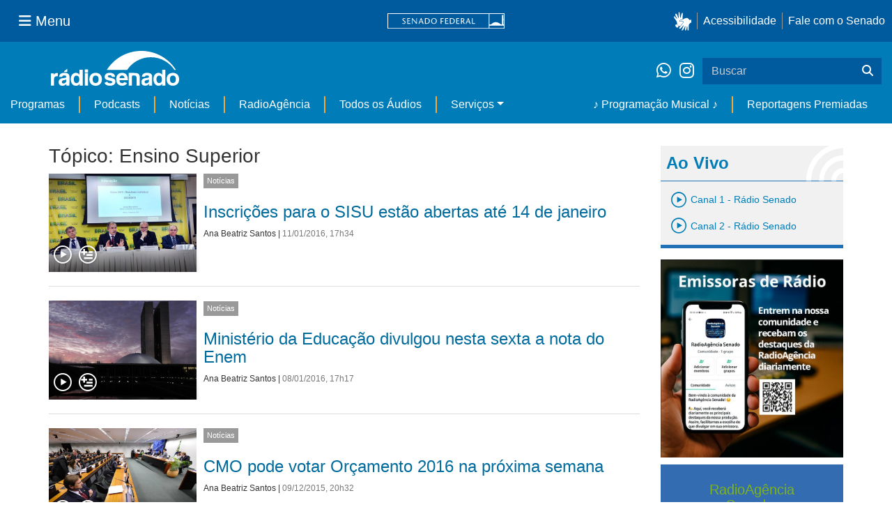

--- FILE ---
content_type: text/html;charset=utf-8
request_url: https://www12.senado.leg.br/radio/@@central-de-audios?subject=Ensino%20Superior&b_start:int=540&programa:list=dcd7df65-ec32-41f9-8834-67f910dd29c6&programa:list=2562f0fa-61c0-45e9-af4f-15fba2efee11&programa:list=a23a299e-3b55-478a-856f-75b6b9cc3825&programa:list=958d307b-d10f-4863-a5c6-597b575ee25c&programa:list=d2396d92-d79c-466e-b97b-a95163916336&title=
body_size: 60312
content:
<!DOCTYPE html>
<html xmlns="http://www.w3.org/1999/xhtml" lang="pt-br" xml:lang="pt-br"><head itemscope="" itemtype="http://schema.org/WebSite"><meta http-equiv="Content-Type" content="text/html; charset=UTF-8" /><meta http-equiv="X-UA-Compatible" content="IE=edge" /><meta name="application-name" content="Rádio Senado" data-url="https://www12.senado.leg.br/radio/@@central-de-audios" data-portal-url="https://www12.senado.leg.br/radio" /><meta name="mobile-web-app-capable" content="yes" /><meta name="viewport" content="width=device-width, initial-scale=1.0, minimum-scale=1.0" /><meta property="og:title" content="Rádio Senado" /><meta property="og:description" content="Rádio do Senado Federal" /><meta property="og:type" content="article" /><meta property="og:url" content="https://www12.senado.leg.br/radio/@@central-de-audios" /><meta property="og:image" /><meta name="description" content="Rádio do Senado Federal" /><meta name="viewport" content="width=device-width, initial-scale=1.0" /><meta itemprop="name" content="Rádio Senado" /><link rel="alternate" href="https://www12.senado.leg.br/radio/RSS" title="Rádio Senado - RSS 1.0" type="application/rss+xml" /><link rel="alternate" href="https://www12.senado.leg.br/radio/rss.xml" title="Rádio Senado - RSS 2.0" type="application/rss+xml" /><link rel="alternate" href="https://www12.senado.leg.br/radio/atom.xml" title="Rádio Senado - Atom" type="application/rss+xml" /><link rel="canonical" href="https://www12.senado.leg.br/radio" /><link rel="shortcut icon" type="image/x-icon" href="https://www12.senado.leg.br/radio/++plone++senado_radio/img/favicon.ico" /><link rel="apple-touch-icon" href="https://www12.senado.leg.br/radio/++plone++senado_radio/img/touch_icon.png" /><link rel="search" href="https://www12.senado.leg.br/radio/@@search" title="Buscar neste site" /><link rel="canonical" itemprop="url" href="https://www12.senado.leg.br/radio/@@central-de-audios?subject=Ensino%20Superior&amp;b_start:int=540&amp;programa:list=dcd7df65-ec32-41f9-8834-67f910dd29c6&amp;programa:list=2562f0fa-61c0-45e9-af4f-15fba2efee11&amp;programa:list=a23a299e-3b55-478a-856f-75b6b9cc3825&amp;programa:list=958d307b-d10f-4863-a5c6-597b575ee25c&amp;programa:list=d2396d92-d79c-466e-b97b-a95163916336&amp;title=" /><title>Tópico: Ensino Superior — Rádio Senado</title><link rel="stylesheet" href="https://www12.senado.leg.br/radio/++plone++production/++unique++2024-02-06T11:47:58.062850/default.css" data-bundle="production" /><link rel="stylesheet" href="https://www12.senado.leg.br/radio/++plone++static/++unique++2026-01-21%2021%3A33%3A58/plone-fontello-compiled.css" data-bundle="plone-fontello" /><link rel="stylesheet" href="https://www12.senado.leg.br/radio/++plone++static/++unique++2026-01-21%2021%3A33%3A58/plone-glyphicons-compiled.css" data-bundle="plone-glyphicons" /><link rel="stylesheet" href="https://www12.senado.leg.br/radio/++plone++senado_radio/++unique++2026-01-30%2017%3A19%3A55/dist/index.css" data-bundle="senado_radio-as-module" /><link rel="stylesheet" type="text/css" href="https://cdnjs.cloudflare.com/ajax/libs/font-awesome/4.7.0/css/font-awesome.min.css" /><script>PORTAL_URL = 'https://www12.senado.leg.br/radio';</script><script type="text/javascript" src="https://www12.senado.leg.br/radio/++plone++production/++unique++2024-02-06T11:47:58.062850/default.js" data-bundle="production"></script><script type="text/javascript" src="https://www12.senado.leg.br/radio/++plone++senado_widgets/++unique++2026-01-30%2017%3A19%3A56/bundles/senado_widgets.min.js" data-bundle="senado_widgets-js-bundle"></script><script type="module" src="https://www12.senado.leg.br/radio/++plone++senado_radio/++unique++2026-01-30%2017%3A19%3A55/dist/index.js" data-bundle="senado_radio-as-module"></script><script data-entry="true" async="" src="https://www.googletagmanager.com/gtag/js?id=G-CW3ZH25XMK"></script></head><body id="visual-portal-wrapper" class="frontend icons-on portaltype-plone-site site-radio template-central-de-audios thumbs-on userrole-anonymous viewpermission-view" data-i18ncatalogurl="https://www12.senado.leg.br/radio/plonejsi18n" data-view-url="https://www12.senado.leg.br/radio" data-portal-url="https://www12.senado.leg.br/radio" data-pat-pickadate="{&quot;selectYears&quot;: 200}" data-base-url="https://www12.senado.leg.br/radio"><div class="sf-wrapper"><div class="js-sidebar-mountpoint" data-url="/hpsenado/wssidebar.json"></div></div><div class="sf-wrapper"><nav class="Triad navbar_global"><div><button class="btn btn-lg btn-secondary js-sidebar-action" id="jstoggle" type="button" aria-label="Menu Senado"><i class="fas fa-bars"></i><span class="u-hideLower title-n">  Menu</span></button></div><div><a class="navbar_global-brand" href="https://www.senado.leg.br" title="Senado Federal"><img src="https://www.senado.leg.br/noticias/essencial/images/senado.svg" alt="Title" /></a></div><div><div class="Rail Rail--fenced u-hideLower"><a class="js-vlibras" role="button" title="Acessibilidade"><img src="https://www.senado.leg.br/noticias/essencial/images/hands.svg" width="25px" height="27px" alt="Acessibilidade" /></a><a class="link link-deep" href="https://www12.senado.leg.br/institucional/responsabilidade-social/acessibilidade">Acessibilidade</a><a class="link link-deep" href="http://www12.senado.gov.br/institucional/falecomosenado" arial-label="Fale com o Senado">Fale com o Senado</a></div><a class="btn btn-lg btn-secondary u-hideUpper" href="http://www12.senado.gov.br/institucional/falecomosenado" arial-label="Fale com o Senado"><i class="fas fa-phone"></i></a></div></nav></div><div class="sf-wrapper"><div class="menu-local"><div class="pt-2"><a class="nav_control-title" href="/radio"><img class="img-fluid" src="/radio/++plone++senado_radio/dist/images/logo.svg" alt="Rádio Senado" width="100%" height="auto" /></a></div><button class="btn_control-res btn btn-tertiary btn-lg" type="button" data-toggle="collapse.se" data-target="#menu-local__form" aria-controls="menu-local__form" aria-expanded="false" aria-label="Exibe busca"><i class="fas fa-search"></i></button><div class="menu-local__social"><a class="link link-deep--whatsapp" href="https://api.whatsapp.com/send/?phone=5561986119591" title="WhatsApp" target="_blank"><i class="fab fa-whatsapp"></i></a><a class="link link-deep--instagram" href="https://instagram.com/radiosenado" title="Instagram" target="_blank"><i class="fab fa-instagram"></i></a></div><form class="menu-local__form collapse" id="menu-local__form" action="https://www12.senado.leg.br/radio/search" role="search"><div class="search-wrapper"><input class="form-control search-out" type="search" placeholder="Buscar" name="SearchableText" /><button class="search-btn" type="submit" aria-label="Buscar"><i class="fas fa-search"></i></button></div></form></div><nav class="navbar navbar_control navbar-expand-lg navbar--sf"><button class="navbar-toggler navbar-toggler--sf" type="button" data-toggle="collapse.se" data-target="#js-navbar-dropdown" aria-controls="js-navbar-dropdown" aria-expanded="false" aria-label="Menu Desta Seção"><div class="btn btn-secondary"><i class="fas fa-bars"></i></div><div class="ml-2">MENU DESTA SEÇÃO</div></button><div class="collapse navbar-collapse-se" id="js-navbar-dropdown"><ul class="navbar-nav navbar-nav--sf"><li class="nav-item dropdown hidden-lg"><a class="link link--nav dropdown-toggle" id="js-menu-3" href="#" data-toggle="dropdown.se" aria-haspopup="true" aria-expanded="false">Ao Vivo</a><div class="dropdown-menu dropdown-menu--sf" aria-labelledby="js-menu-3"><span class="js-pageplayer" data-tracks="{&quot;title&quot;: &quot;Canal 1 - R\u00e1dio Senado&quot;, &quot;audios&quot;: [{&quot;url&quot;: &quot;https://www12.senado.leg.br/radiosenado/fmaac/playlist.m3u8&quot;}], &quot;live&quot;: true, &quot;mais_info&quot;: &quot;&quot;, &quot;id&quot;: &quot;canal-1&quot;, &quot;descricao&quot;: &quot;&quot;}"><span class="js-switchboard"><a class="dropdown-item js-knob" href="#"><span>Canal 1 - Rádio Senado</span></a></span></span><span class="js-pageplayer" data-tracks="{&quot;title&quot;: &quot;Canal 2 - R\u00e1dio Senado&quot;, &quot;audios&quot;: [{&quot;url&quot;: &quot;https://www12.senado.leg.br/radiosenado/canal2aac/playlist.m3u8&quot;}], &quot;live&quot;: true, &quot;mais_info&quot;: &quot;&quot;, &quot;id&quot;: &quot;canal-2&quot;, &quot;descricao&quot;: &quot;&quot;}"><span class="js-switchboard"><a class="dropdown-item js-knob" href="#"><span>Canal 2 - Rádio Senado</span></a></span></span></div></li><li class="nav-item no-border-left-navbar"><a class="link link--nav" href="https://www12.senado.leg.br/radio/programas">Programas</a></li><li class="nav-item"><a class="link link--nav" href="https://www12.senado.leg.br/radio/podcasts">Podcasts</a></li><li class="nav-item"><a class="link link--nav" href="https://www12.senado.leg.br/radio/1/noticia">Notícias</a></li><li class="nav-item"><a class="link link--nav" href="https://www12.senado.leg.br/radioagencia" target="_blank">RadioAgência</a></li><li class="nav-item"><a class="link link--nav" href="https://www12.senado.leg.br/radio/@@central-de-audios?sort_limit=200">Todos os Áudios</a></li><li class="nav-item dropdown"><a class="link link--nav dropdown-toggle" id="js-menu-2" href="#" data-toggle="dropdown.se" aria-haspopup="true" aria-expanded="false">Serviços</a><div class="dropdown-menu dropdown-menu--sf" aria-labelledby="js-menu-2"><a class="dropdown-item" href="https://www12.senado.leg.br/radio/home/paginas/programacao">Grade Horária</a><a class="dropdown-item" href="https://www12.senado.leg.br/radio/home/paginas/quem-e-quem">Quem somos</a><a class="dropdown-item" href="https://www12.senado.leg.br/radio/home/paginas/como-sintonizar">Como Sintonizar</a><a class="dropdown-item" href="https://www12.senado.leg.br/radio/home/paginas/rede-senado-de-radio">Rede Senado de Rádio</a></div></li><li class="nav-spacer"></li><li class="nav-item"><a class="link link--nav" href="/radio/programacaomusical" target="_self">♪ Programação Musical ♪</a></li><li class="nav-item"><a class="link link--nav" href="/radio/@@central-de-audios?subject=Reportagens Premiadas" target="_self">Reportagens Premiadas</a></li></ul></div></nav></div><div class="container" id="visual-portal-subwrapper"><div id="viewlet-above-content"></div><!-- Algumas views do plone n&#227;o incluiram o #wrap e &#233; necess&#225;rio trabalhar diretamente com o #content--><div id="wrap" class="row"><article id="content" class="col-md-9"><header><div id="viewlet-above-content-title"><span id="social-tags-body" style="display: none" itemscope="" itemtype="http://schema.org/WebPage"></span></div><div id="viewlet-below-content-title"></div></header><div id="viewlet-above-content-body"></div><div id="content-core"><title>Tópico: Ensino Superior — Rádio Senado</title><div class="content-wrapper SearchResults"><div class="u-spacer--xl"></div><div class="topico-page-wrapper"><div class="row-fluid"><h1 class="main-title">Tópico: Ensino Superior</h1><!--[[batch.pt]]--><div class="SearchResults-row"><div class="Media is-stack-xs"><div class="Media-figure col-sm-3 col-xs-3 HomeSection-Cards"><div class="js-PageLink AudioCard--Card"><a class="js-Link topic-link" href="/radio/1/noticia/2016/01/11/estao-abertas-as-inscricoes-para-o-sisu-ate-14-janeiro"><div class="Embed Embed--3by2"><img class="AudioCard-Image img-responsive" src="https://www12.senado.leg.br/radio/1/noticia/2016/01/11/estao-abertas-as-inscricoes-para-o-sisu-ate-14-janeiro/993651-11012016dsc_7007/@@images/205ba9e2-3bd5-4cb8-ae5a-0b872d2dbcc3.jpeg" alt="" /></div></a><div class="js-pageplayer" data-tracks="{&quot;length&quot;: 144.90925, &quot;audios&quot;: [{&quot;mmss&quot;: &quot;02:25&quot;, &quot;download&quot;: &quot;inscricoes-para-o-sisu-estao-abertas-ate-14-de-janeiro-estao-abertas-as-inscricoes-para-o-sisu-ate-14-de-janeiro&quot;, &quot;duracao&quot;: 144.90925, &quot;arquivo&quot;: &quot;1eb0fc31-5962-4073-8fad-1f50509d583a&quot;, &quot;title&quot;: &quot;Est\u00e3o abertas as inscri\u00e7\u00f5es para o SISU at\u00e9 14 de janeiro&quot;}], &quot;pagePath&quot;: &quot;/radio/1/noticia/2016/01/11/estao-abertas-as-inscricoes-para-o-sisu-ate-14-janeiro&quot;, &quot;id&quot;: &quot;85f4115c-85bf-4098-843b-11e6f716981a&quot;, &quot;title&quot;: &quot;Inscri\u00e7\u00f5es para o SISU est\u00e3o abertas at\u00e9 14 de janeiro&quot;}"><div class="AudioControls AudioControls--Card AudioControls--WithShadow AudioCard-Controls"><button type="button" class="js-PlayAudio AudioControls-Button--Play AudioControls-Button ButtonSVG AudioControls-Button--Card" title="Tocar áudio"><div class="IconPlayPauseContainer Player-console js-switchboard" data-state="is-paused"><span class="icon-audio-play-pause js-knob"></span></div></button><button type="button" class="js-AddAudio AudioControls-Button--Add AudioControls-Button ButtonSVG AudioControls-Button--Card" title="Adicionar à lista"><span class="icon-audio-playlist"></span></button></div></div></div></div><div class="Media-top"><span class="Etiqueta Etiqueta--default"><a href="https://www12.senado.leg.br/radio/1/noticia">Notícias</a></span></div><div class="Media-body"><div class="u-spacer hidden-xs"></div><h3><a href="https://www12.senado.leg.br/radio/1/noticia/2016/01/11/estao-abertas-as-inscricoes-para-o-sisu-ate-14-janeiro">Inscrições para o SISU estão abertas até 14 de janeiro</a></h3><div class="SearchResults-meta"><a href="https://www12.senado.leg.br/radio/@@central-autor?autor=Ana%20Beatriz%20Santos">Ana Beatriz Santos</a><span> | </span><span class="text-muted">11/01/2016, 17h34</span></div></div></div></div><div class="SearchResults-row"><div class="Media is-stack-xs"><div class="Media-figure col-sm-3 col-xs-3 HomeSection-Cards"><div class="js-PageLink AudioCard--Card"><a class="js-Link topic-link" href="/radio/1/noticia/2016/01/08/ministerio-da-educacao-divulgou-nesta-sexta-a-nota-do-enem"><div class="Embed Embed--3by2"><img class="AudioCard-Image img-responsive" src="https://www12.senado.leg.br/radio/1/noticia/@@images/c27699d8-629a-4624-b1c7-2adaad48402e.jpeg" alt="" /></div></a><div class="js-pageplayer" data-tracks="{&quot;length&quot;: 102.538625, &quot;audios&quot;: [{&quot;mmss&quot;: &quot;01:43&quot;, &quot;download&quot;: &quot;ministerio-da-educacao-divulgou-nesta-sexta-a-nota-do-enem&quot;, &quot;duracao&quot;: 102.538625, &quot;arquivo&quot;: &quot;84bcedba-d85d-4eab-b799-d0f02061ad4b&quot;, &quot;title&quot;: &quot;&quot;}], &quot;pagePath&quot;: &quot;/radio/1/noticia/2016/01/08/ministerio-da-educacao-divulgou-nesta-sexta-a-nota-do-enem&quot;, &quot;id&quot;: &quot;bc4edeac-1af0-4d3f-9e9e-79754601cdb8&quot;, &quot;title&quot;: &quot;Minist\u00e9rio da Educa\u00e7\u00e3o divulgou nesta sexta a nota do Enem&quot;}"><div class="AudioControls AudioControls--Card AudioControls--WithShadow AudioCard-Controls"><button type="button" class="js-PlayAudio AudioControls-Button--Play AudioControls-Button ButtonSVG AudioControls-Button--Card" title="Tocar áudio"><div class="IconPlayPauseContainer Player-console js-switchboard" data-state="is-paused"><span class="icon-audio-play-pause js-knob"></span></div></button><button type="button" class="js-AddAudio AudioControls-Button--Add AudioControls-Button ButtonSVG AudioControls-Button--Card" title="Adicionar à lista"><span class="icon-audio-playlist"></span></button></div></div></div></div><div class="Media-top"><span class="Etiqueta Etiqueta--default"><a href="https://www12.senado.leg.br/radio/1/noticia">Notícias</a></span></div><div class="Media-body"><div class="u-spacer hidden-xs"></div><h3><a href="https://www12.senado.leg.br/radio/1/noticia/2016/01/08/ministerio-da-educacao-divulgou-nesta-sexta-a-nota-do-enem">Ministério da Educação divulgou nesta sexta a nota do Enem</a></h3><div class="SearchResults-meta"><a href="https://www12.senado.leg.br/radio/@@central-autor?autor=Ana%20Beatriz%20Santos">Ana Beatriz Santos</a><span> | </span><span class="text-muted">08/01/2016, 17h17</span></div></div></div></div><div class="SearchResults-row"><div class="Media is-stack-xs"><div class="Media-figure col-sm-3 col-xs-3 HomeSection-Cards"><div class="js-PageLink AudioCard--Card"><a class="js-Link topic-link" href="/radio/1/noticia/2015/12/09/cmo-pode-votar-orcamento-2016-na-proxima-semana"><div class="Embed Embed--3by2"><img class="AudioCard-Image img-responsive" src="https://www12.senado.leg.br/radio/1/noticia/2015/12/09/cmo-pode-votar-orcamento-2016-na-proxima-semana/cmo-pode-votar-orcamento-2016-na-proxima-semana/@@images/af85c860-bf38-4647-8ec4-61ad3e10baeb.jpeg" alt="" /></div></a><div class="js-pageplayer" data-tracks="{&quot;length&quot;: 119.021875, &quot;audios&quot;: [{&quot;mmss&quot;: &quot;01:59&quot;, &quot;download&quot;: &quot;cmo-pode-votar-orcamento-2016-na-proxima-semana&quot;, &quot;duracao&quot;: 119.021875, &quot;arquivo&quot;: &quot;de8440a4-e58d-44ef-a294-004783b5fba6&quot;, &quot;title&quot;: &quot;&quot;}], &quot;pagePath&quot;: &quot;/radio/1/noticia/2015/12/09/cmo-pode-votar-orcamento-2016-na-proxima-semana&quot;, &quot;id&quot;: &quot;5ab6eafa-cc2a-4328-b886-3486eb1d217c&quot;, &quot;title&quot;: &quot;CMO pode votar Or\u00e7amento 2016 na pr\u00f3xima semana&quot;}"><div class="AudioControls AudioControls--Card AudioControls--WithShadow AudioCard-Controls"><button type="button" class="js-PlayAudio AudioControls-Button--Play AudioControls-Button ButtonSVG AudioControls-Button--Card" title="Tocar áudio"><div class="IconPlayPauseContainer Player-console js-switchboard" data-state="is-paused"><span class="icon-audio-play-pause js-knob"></span></div></button><button type="button" class="js-AddAudio AudioControls-Button--Add AudioControls-Button ButtonSVG AudioControls-Button--Card" title="Adicionar à lista"><span class="icon-audio-playlist"></span></button></div></div></div></div><div class="Media-top"><span class="Etiqueta Etiqueta--default"><a href="https://www12.senado.leg.br/radio/1/noticia">Notícias</a></span></div><div class="Media-body"><div class="u-spacer hidden-xs"></div><h3><a href="https://www12.senado.leg.br/radio/1/noticia/2015/12/09/cmo-pode-votar-orcamento-2016-na-proxima-semana">CMO pode votar Orçamento 2016 na próxima semana</a></h3><div class="SearchResults-meta"><a href="https://www12.senado.leg.br/radio/@@central-autor?autor=Ana%20Beatriz%20Santos">Ana Beatriz Santos</a><span> | </span><span class="text-muted">09/12/2015, 20h32</span></div></div></div></div><div class="SearchResults-row"><div class="Media is-stack-xs"><div class="Media-figure col-sm-3 col-xs-3 HomeSection-Cards"><div class="js-PageLink AudioCard--Card"><a class="js-Link topic-link" href="/radio/1/noticia/2015/12/09/ce-aprova-regulamentacao-de-empresas-juniores"><div class="Embed Embed--3by2"><img class="AudioCard-Image img-responsive" src="https://www12.senado.leg.br/radio/1/noticia/2015/12/09/ce-aprova-regulamentacao-de-empresas-juniores/ce-aprova-regulamentacao-de-empresas-juniores/@@images/77467868-25b0-444b-b401-90a53636abfe.jpeg" alt="" /></div></a><div class="js-pageplayer" data-tracks="{&quot;length&quot;: 104.968, &quot;audios&quot;: [{&quot;mmss&quot;: &quot;01:45&quot;, &quot;download&quot;: &quot;ce-aprova-regulamentacao-de-empresas-juniores-em-universidades&quot;, &quot;duracao&quot;: 104.968, &quot;arquivo&quot;: &quot;917eafaa-4e43-4b26-8580-b80d8bd2efd8&quot;, &quot;title&quot;: &quot;&quot;}], &quot;pagePath&quot;: &quot;/radio/1/noticia/2015/12/09/ce-aprova-regulamentacao-de-empresas-juniores&quot;, &quot;id&quot;: &quot;4303330a-8efd-497e-aa29-2b29aac4a2db&quot;, &quot;title&quot;: &quot;CE aprova regulamenta\u00e7\u00e3o de empresas juniores em universidades&quot;}"><div class="AudioControls AudioControls--Card AudioControls--WithShadow AudioCard-Controls"><button type="button" class="js-PlayAudio AudioControls-Button--Play AudioControls-Button ButtonSVG AudioControls-Button--Card" title="Tocar áudio"><div class="IconPlayPauseContainer Player-console js-switchboard" data-state="is-paused"><span class="icon-audio-play-pause js-knob"></span></div></button><button type="button" class="js-AddAudio AudioControls-Button--Add AudioControls-Button ButtonSVG AudioControls-Button--Card" title="Adicionar à lista"><span class="icon-audio-playlist"></span></button></div></div></div></div><div class="Media-top"><span class="Etiqueta Etiqueta--default"><a href="https://www12.senado.leg.br/radio/1/noticia">Notícias</a></span></div><div class="Media-body"><div class="u-spacer hidden-xs"></div><h3><a href="https://www12.senado.leg.br/radio/1/noticia/2015/12/09/ce-aprova-regulamentacao-de-empresas-juniores">CE aprova regulamentação de empresas juniores em universidades</a></h3><div class="SearchResults-meta"><a href="https://www12.senado.leg.br/radio/@@central-autor?autor=Dereck%20Lacerda.">Dereck Lacerda.</a><span> | </span><span class="text-muted">09/12/2015, 19h56</span></div></div></div></div><div class="SearchResults-row"><div class="Media is-stack-xs"><div class="Media-figure col-sm-3 col-xs-3 HomeSection-Cards"><div class="js-PageLink AudioCard--Card"><a class="js-Link topic-link" href="/radio/1/noticia/2015/12/08/cmo-aprova-plano-plurianual-e-abre-caminho-para-votacao-do-orcamento-2016"><div class="Embed Embed--3by2"><img class="AudioCard-Image img-responsive" src="https://www12.senado.leg.br/radio/1/noticia/2015/12/08/cmo-aprova-plano-plurianual-e-abre-caminho-para-votacao-do-orcamento-2016/20151208_02585mo/@@images/b9c510fb-adaa-4a9a-84bf-795e9cde293e.jpeg" alt="" /></div></a><div class="js-pageplayer" data-tracks="{&quot;length&quot;: 114.215375, &quot;audios&quot;: [{&quot;mmss&quot;: &quot;01:54&quot;, &quot;download&quot;: &quot;cmo-aprova-plano-plurianual-e-abre-caminho-para-votacao-do-orcamento-2016-cmo-aprova-plano-plurianual-e-abre-caminho-para-votacao-do-orcamento-2016&quot;, &quot;duracao&quot;: 114.215375, &quot;arquivo&quot;: &quot;a111711f-9e77-4600-8fd0-9d1c28af6180&quot;, &quot;title&quot;: &quot;CMO aprova plano plurianual e abre caminho para vota\u00e7\u00e3o do Or\u00e7amento 2016&quot;}], &quot;pagePath&quot;: &quot;/radio/1/noticia/2015/12/08/cmo-aprova-plano-plurianual-e-abre-caminho-para-votacao-do-orcamento-2016&quot;, &quot;id&quot;: &quot;0f1b60f0-c75b-42c1-bb93-c77d8430669c&quot;, &quot;title&quot;: &quot;CMO aprova plano plurianual e abre caminho para vota\u00e7\u00e3o do Or\u00e7amento 2016&quot;}"><div class="AudioControls AudioControls--Card AudioControls--WithShadow AudioCard-Controls"><button type="button" class="js-PlayAudio AudioControls-Button--Play AudioControls-Button ButtonSVG AudioControls-Button--Card" title="Tocar áudio"><div class="IconPlayPauseContainer Player-console js-switchboard" data-state="is-paused"><span class="icon-audio-play-pause js-knob"></span></div></button><button type="button" class="js-AddAudio AudioControls-Button--Add AudioControls-Button ButtonSVG AudioControls-Button--Card" title="Adicionar à lista"><span class="icon-audio-playlist"></span></button></div></div></div></div><div class="Media-top"><span class="Etiqueta Etiqueta--default"><a href="https://www12.senado.leg.br/radio/1/noticia">Notícias</a></span></div><div class="Media-body"><div class="u-spacer hidden-xs"></div><h3><a href="https://www12.senado.leg.br/radio/1/noticia/2015/12/08/cmo-aprova-plano-plurianual-e-abre-caminho-para-votacao-do-orcamento-2016">CMO aprova plano plurianual e abre caminho para votação do Orçamento 2016</a></h3><div class="SearchResults-meta"><a href="https://www12.senado.leg.br/radio/@@central-autor?autor=Ana%20Beatriz%20Santos">Ana Beatriz Santos</a><span> | </span><span class="text-muted">08/12/2015, 19h40</span></div></div></div></div><div class="SearchResults-row"><div class="Media is-stack-xs"><div class="Media-figure col-sm-3 col-xs-3 HomeSection-Cards"><div class="js-PageLink AudioCard--Card"><a class="js-Link topic-link" href="/radio/1/noticia/2015/11/18/aprovacao-do-marco-regulatorio-para-ciencia-e-tecnologia-e-tema-de-audiencia-conjunta-da-cae-e-cct"><div class="Embed Embed--3by2"><img class="AudioCard-Image img-responsive" src="https://www12.senado.leg.br/radio/1/noticia/2015/11/18/aprovacao-do-marco-regulatorio-para-ciencia-e-tecnologia-e-tema-de-audiencia-conjunta-da-cae-e-cct/cae_geraldo_magela/@@images/31250ac1-378f-4edc-bb89-03a1692f5de2.jpeg" alt="" /></div></a><div class="js-pageplayer" data-tracks="{&quot;length&quot;: 121.581875, &quot;audios&quot;: [{&quot;mmss&quot;: &quot;02:02&quot;, &quot;download&quot;: &quot;especialistas-defendem-aprovacao-do-marco-regulatorio-para-ciencia-e-tecnologia&quot;, &quot;duracao&quot;: 121.581875, &quot;arquivo&quot;: &quot;d4d0fe29-db5d-4818-963f-03ab383870ba&quot;, &quot;title&quot;: &quot;&quot;}], &quot;pagePath&quot;: &quot;/radio/1/noticia/2015/11/18/aprovacao-do-marco-regulatorio-para-ciencia-e-tecnologia-e-tema-de-audiencia-conjunta-da-cae-e-cct&quot;, &quot;id&quot;: &quot;bccf2cba-1ab0-457c-8ea9-8fff0d46fcd5&quot;, &quot;title&quot;: &quot;Especialistas defendem aprova\u00e7\u00e3o do Marco Regulat\u00f3rio para Ci\u00eancia e Tecnologia&quot;}"><div class="AudioControls AudioControls--Card AudioControls--WithShadow AudioCard-Controls"><button type="button" class="js-PlayAudio AudioControls-Button--Play AudioControls-Button ButtonSVG AudioControls-Button--Card" title="Tocar áudio"><div class="IconPlayPauseContainer Player-console js-switchboard" data-state="is-paused"><span class="icon-audio-play-pause js-knob"></span></div></button><button type="button" class="js-AddAudio AudioControls-Button--Add AudioControls-Button ButtonSVG AudioControls-Button--Card" title="Adicionar à lista"><span class="icon-audio-playlist"></span></button></div></div></div></div><div class="Media-top"><span class="Etiqueta Etiqueta--default"><a href="https://www12.senado.leg.br/radio/1/noticia">Notícias</a></span></div><div class="Media-body"><div class="u-spacer hidden-xs"></div><h3><a href="https://www12.senado.leg.br/radio/1/noticia/2015/11/18/aprovacao-do-marco-regulatorio-para-ciencia-e-tecnologia-e-tema-de-audiencia-conjunta-da-cae-e-cct">Especialistas defendem aprovação do Marco Regulatório para Ciência e Tecnologia</a></h3><div class="SearchResults-meta"><a href="https://www12.senado.leg.br/radio/@@central-autor?autor=Cinthia%20Bispo">Cinthia Bispo</a><span> | </span><span class="text-muted">18/11/2015, 18h07</span></div></div></div></div><div class="SearchResults-row"><div class="Media is-stack-xs"><div class="Media-figure col-sm-3 col-xs-3 HomeSection-Cards"><div class="js-PageLink AudioCard--Card"><a class="js-Link topic-link" href="/radio/1/noticia/2015/11/17/cae-e-cct-debatem-nesta-quarta-feira-o-incentivo-ao-desenvolvimento-e-a-capacitacao-cientifica-e-tecnologica"><div class="Embed Embed--3by2"><img class="AudioCard-Image img-responsive" src="https://www12.senado.leg.br/radio/1/noticia/2015/11/17/cae-e-cct-debatem-nesta-quarta-feira-o-incentivo-ao-desenvolvimento-e-a-capacitacao-cientifica-e-tecnologica/jorge-viana-geraldo-magela/@@images/64d4d359-2535-4f1e-b6aa-37fb9a24fc4d.jpeg" alt="" /></div></a><div class="js-pageplayer" data-tracks="{&quot;length&quot;: 116.723125, &quot;audios&quot;: [{&quot;mmss&quot;: &quot;01:57&quot;, &quot;download&quot;: &quot;cae-e-cct-debatem-nesta-quarta-feira-o-incentivo-ao-desenvolvimento-e-a-capacitacao-cientifica-e-tecnologica-cae-e-cct-debatem-nesta-quarta-feira-o-incentivo-ao-desenvolvimento-e-a-capacitacao-cietif&quot;, &quot;duracao&quot;: 116.723125, &quot;arquivo&quot;: &quot;58989efb-29b6-476e-a16d-9d76a87c1a42&quot;, &quot;title&quot;: &quot;CAE e CCT debatem nesta quarta-feira o incentivo ao desenvolvimento e a capacita\u00e7\u00e3o ciet\u00edfica e tecnol\u00f3gica &quot;}], &quot;pagePath&quot;: &quot;/radio/1/noticia/2015/11/17/cae-e-cct-debatem-nesta-quarta-feira-o-incentivo-ao-desenvolvimento-e-a-capacitacao-cientifica-e-tecnologica&quot;, &quot;id&quot;: &quot;30cd9369-0536-4647-b7ed-65694a2ca2f4&quot;, &quot;title&quot;: &quot;CAE e CCT debatem nesta quarta-feira o incentivo ao desenvolvimento e \u00e0 capacita\u00e7\u00e3o cient\u00edfica e tecnol\u00f3gica &quot;}"><div class="AudioControls AudioControls--Card AudioControls--WithShadow AudioCard-Controls"><button type="button" class="js-PlayAudio AudioControls-Button--Play AudioControls-Button ButtonSVG AudioControls-Button--Card" title="Tocar áudio"><div class="IconPlayPauseContainer Player-console js-switchboard" data-state="is-paused"><span class="icon-audio-play-pause js-knob"></span></div></button><button type="button" class="js-AddAudio AudioControls-Button--Add AudioControls-Button ButtonSVG AudioControls-Button--Card" title="Adicionar à lista"><span class="icon-audio-playlist"></span></button></div></div></div></div><div class="Media-top"><span class="Etiqueta Etiqueta--default"><a href="https://www12.senado.leg.br/radio/1/noticia">Notícias</a></span></div><div class="Media-body"><div class="u-spacer hidden-xs"></div><h3><a href="https://www12.senado.leg.br/radio/1/noticia/2015/11/17/cae-e-cct-debatem-nesta-quarta-feira-o-incentivo-ao-desenvolvimento-e-a-capacitacao-cientifica-e-tecnologica">CAE e CCT debatem nesta quarta-feira o incentivo ao desenvolvimento e à capacitação científica e tecnológica </a></h3><div class="SearchResults-meta"><a href="https://www12.senado.leg.br/radio/@@central-autor?autor=Iara%20Farias%20Borges">Iara Farias Borges</a><span> | </span><span class="text-muted">17/11/2015, 13h20</span></div></div></div></div><div class="SearchResults-row"><div class="Media is-stack-xs"><div class="Media-figure col-sm-3 col-xs-3 HomeSection-Cards"><div class="js-PageLink AudioCard--Card"><a class="js-Link topic-link" href="/radio/1/noticia/2015/11/13/proposta-que-preve-uso-do-fgts-no-pagamento-de-cursos-de-ensino-superior-e-profissionalizantes-esta-em-analise"><div class="Embed Embed--3by2"><img class="AudioCard-Image img-responsive" src="https://www12.senado.leg.br/radio/1/noticia/2015/11/13/proposta-que-preve-uso-do-fgts-no-pagamento-de-cursos-de-ensino-superior-e-profissionalizantes-esta-em-analise/reguffe_jeggerson_judy/@@images/3c466e12-ead2-4082-a660-2a07b86d0483.jpeg" alt="" /></div></a><div class="js-pageplayer" data-tracks="{&quot;length&quot;: 112.1516875, &quot;audios&quot;: [{&quot;mmss&quot;: &quot;01:52&quot;, &quot;download&quot;: &quot;proposta-preve-uso-do-fgts-para-pagar-cursos-de-ensino-superior-e-profissionalizantes&quot;, &quot;duracao&quot;: 112.1516875, &quot;arquivo&quot;: &quot;aad5fd82-78b2-40f9-83ba-243506e29072&quot;, &quot;title&quot;: &quot;&quot;}], &quot;pagePath&quot;: &quot;/radio/1/noticia/2015/11/13/proposta-que-preve-uso-do-fgts-no-pagamento-de-cursos-de-ensino-superior-e-profissionalizantes-esta-em-analise&quot;, &quot;id&quot;: &quot;524f504d-767c-4c9b-8259-8627826ad1ce&quot;, &quot;title&quot;: &quot;Proposta prev\u00ea uso do FGTS para pagar cursos de ensino superior e profissionalizantes &quot;}"><div class="AudioControls AudioControls--Card AudioControls--WithShadow AudioCard-Controls"><button type="button" class="js-PlayAudio AudioControls-Button--Play AudioControls-Button ButtonSVG AudioControls-Button--Card" title="Tocar áudio"><div class="IconPlayPauseContainer Player-console js-switchboard" data-state="is-paused"><span class="icon-audio-play-pause js-knob"></span></div></button><button type="button" class="js-AddAudio AudioControls-Button--Add AudioControls-Button ButtonSVG AudioControls-Button--Card" title="Adicionar à lista"><span class="icon-audio-playlist"></span></button></div></div></div></div><div class="Media-top"><span class="Etiqueta Etiqueta--default"><a href="https://www12.senado.leg.br/radio/1/noticia">Notícias</a></span></div><div class="Media-body"><div class="u-spacer hidden-xs"></div><h3><a href="https://www12.senado.leg.br/radio/1/noticia/2015/11/13/proposta-que-preve-uso-do-fgts-no-pagamento-de-cursos-de-ensino-superior-e-profissionalizantes-esta-em-analise">Proposta prevê uso do FGTS para pagar cursos de ensino superior e profissionalizantes </a></h3><div class="SearchResults-meta"><a href="https://www12.senado.leg.br/radio/@@central-autor?autor=Cinthia%20Bispo">Cinthia Bispo</a><span> | </span><span class="text-muted">13/11/2015, 17h14</span></div></div></div></div><div class="SearchResults-row"><div class="Media is-stack-xs"><div class="Media-figure col-sm-3 col-xs-3 HomeSection-Cards"><div class="js-PageLink AudioCard--Card"><a class="js-Link topic-link" href="/radio/1/noticia/2015/10/27/aloizio-mercadante-defende-financiamento-da-educacao-pelo-sistema-s"><div class="Embed Embed--3by2"><img class="AudioCard-Image img-responsive" src="https://www12.senado.leg.br/radio/1/noticia/2015/10/27/aloizio-mercadante-defende-financiamento-da-educacao-pelo-sistema-s/ce-aloisio-mercadante-marcos-oliveira/@@images/dba84afe-7094-439e-b5ad-1da13e578520.jpeg" alt="" /></div></a><div class="js-pageplayer" data-tracks="{&quot;length&quot;: 121.0071875, &quot;audios&quot;: [{&quot;mmss&quot;: &quot;02:01&quot;, &quot;download&quot;: &quot;aloizio-mercadante-defende-financiamento-da-educacao-profissional-pelo-sistema-s-aloizio-mercadante-defende-financiamento-da-educacao-profissional-pelo-sistema-s&quot;, &quot;duracao&quot;: 121.0071875, &quot;arquivo&quot;: &quot;9d171758-149f-4b51-b89e-2e438b430bb4&quot;, &quot;title&quot;: &quot;Aloizio Mercadante defende financiamento da educa\u00e7\u00e3o profissional pelo Sistema S &quot;}], &quot;pagePath&quot;: &quot;/radio/1/noticia/2015/10/27/aloizio-mercadante-defende-financiamento-da-educacao-pelo-sistema-s&quot;, &quot;id&quot;: &quot;c45b0ca3-5778-4903-825f-064b6d241a48&quot;, &quot;title&quot;: &quot;Aloizio Mercadante defende financiamento da educa\u00e7\u00e3o profissional pelo Sistema S&quot;}"><div class="AudioControls AudioControls--Card AudioControls--WithShadow AudioCard-Controls"><button type="button" class="js-PlayAudio AudioControls-Button--Play AudioControls-Button ButtonSVG AudioControls-Button--Card" title="Tocar áudio"><div class="IconPlayPauseContainer Player-console js-switchboard" data-state="is-paused"><span class="icon-audio-play-pause js-knob"></span></div></button><button type="button" class="js-AddAudio AudioControls-Button--Add AudioControls-Button ButtonSVG AudioControls-Button--Card" title="Adicionar à lista"><span class="icon-audio-playlist"></span></button></div></div></div></div><div class="Media-top"><span class="Etiqueta Etiqueta--default"><a href="https://www12.senado.leg.br/radio/1/noticia">Notícias</a></span></div><div class="Media-body"><div class="u-spacer hidden-xs"></div><h3><a href="https://www12.senado.leg.br/radio/1/noticia/2015/10/27/aloizio-mercadante-defende-financiamento-da-educacao-pelo-sistema-s">Aloizio Mercadante defende financiamento da educação profissional pelo Sistema S</a></h3><div class="SearchResults-meta"><a href="https://www12.senado.leg.br/radio/@@central-autor?autor=Roberto%20Fragoso">Roberto Fragoso</a><span> | </span><span class="text-muted">27/10/2015, 13h06</span></div></div></div></div><div class="SearchResults-row"><div class="Media is-stack-xs"><div class="Media-figure col-sm-3 col-xs-3 HomeSection-Cards"><div class="js-PageLink AudioCard--Card"><a class="js-Link topic-link" href="/radio/1/noticia/2015/10/16/senado-deve-analisar-criacao-de-8-mil-cargos-efetivos-no-governo-federal"><div class="Embed Embed--3by2"><img class="AudioCard-Image img-responsive" src="https://www12.senado.leg.br/radio/1/noticia/2015/10/16/senado-deve-analisar-criacao-de-8-mil-cargos-efetivos-no-governo-federal/senado-deve-analisar-criacao-de-8-mil-cargos-efetivos-no-governo-federal/@@images/2af9a71b-98a9-4297-b785-86f0e7b489ac.jpeg" alt="" /></div></a><div class="js-pageplayer" data-tracks="{&quot;length&quot;: 143.386125, &quot;audios&quot;: [{&quot;mmss&quot;: &quot;02:23&quot;, &quot;download&quot;: &quot;senado-deve-analisar-criacao-de-8-mil-cargos-efetivos-no-governo-federal&quot;, &quot;duracao&quot;: 143.386125, &quot;arquivo&quot;: &quot;eb46a25a-b84d-406f-bb3c-cecb3e090a61&quot;, &quot;title&quot;: &quot;&quot;}], &quot;pagePath&quot;: &quot;/radio/1/noticia/2015/10/16/senado-deve-analisar-criacao-de-8-mil-cargos-efetivos-no-governo-federal&quot;, &quot;id&quot;: &quot;ae3a4d92-8901-4ef3-bb71-ba1fd44bde40&quot;, &quot;title&quot;: &quot;Senado deve analisar cria\u00e7\u00e3o de 8 mil cargos efetivos no governo federal&quot;}"><div class="AudioControls AudioControls--Card AudioControls--WithShadow AudioCard-Controls"><button type="button" class="js-PlayAudio AudioControls-Button--Play AudioControls-Button ButtonSVG AudioControls-Button--Card" title="Tocar áudio"><div class="IconPlayPauseContainer Player-console js-switchboard" data-state="is-paused"><span class="icon-audio-play-pause js-knob"></span></div></button><button type="button" class="js-AddAudio AudioControls-Button--Add AudioControls-Button ButtonSVG AudioControls-Button--Card" title="Adicionar à lista"><span class="icon-audio-playlist"></span></button></div></div></div></div><div class="Media-top"><span class="Etiqueta Etiqueta--default"><a href="https://www12.senado.leg.br/radio/1/noticia">Notícias</a></span></div><div class="Media-body"><div class="u-spacer hidden-xs"></div><h3><a href="https://www12.senado.leg.br/radio/1/noticia/2015/10/16/senado-deve-analisar-criacao-de-8-mil-cargos-efetivos-no-governo-federal">Senado deve analisar criação de 8 mil cargos efetivos no governo federal</a></h3><div class="SearchResults-meta"><a href="https://www12.senado.leg.br/radio/@@central-autor?autor=Iara%20Farias%20Borges">Iara Farias Borges</a><span> | </span><span class="text-muted">16/10/2015, 18h22</span></div></div></div></div><div class="clearfix"></div><div class="text-center"><!-- Navigation --><nav class="listingBar"><ul class="pagination"><li class="previous"><a href="https://www12.senado.leg.br/radio/@@central-de-audios?title=&amp;b_start:int=530&amp;programa:list=dcd7df65-ec32-41f9-8834-67f910dd29c6&amp;programa:list=2562f0fa-61c0-45e9-af4f-15fba2efee11&amp;programa:list=a23a299e-3b55-478a-856f-75b6b9cc3825&amp;programa:list=958d307b-d10f-4863-a5c6-597b575ee25c&amp;programa:list=d2396d92-d79c-466e-b97b-a95163916336&amp;subject=Ensino%20Superior">«</a></li><li class="first"><a href="https://www12.senado.leg.br/radio/@@central-de-audios?title=&amp;b_start:int=0&amp;programa:list=dcd7df65-ec32-41f9-8834-67f910dd29c6&amp;programa:list=2562f0fa-61c0-45e9-af4f-15fba2efee11&amp;programa:list=a23a299e-3b55-478a-856f-75b6b9cc3825&amp;programa:list=958d307b-d10f-4863-a5c6-597b575ee25c&amp;programa:list=d2396d92-d79c-466e-b97b-a95163916336&amp;subject=Ensino%20Superior">1</a></li><li class="disabled"><span>...</span></li><li><a href="https://www12.senado.leg.br/radio/@@central-de-audios?title=&amp;b_start:int=510&amp;programa:list=dcd7df65-ec32-41f9-8834-67f910dd29c6&amp;programa:list=2562f0fa-61c0-45e9-af4f-15fba2efee11&amp;programa:list=a23a299e-3b55-478a-856f-75b6b9cc3825&amp;programa:list=958d307b-d10f-4863-a5c6-597b575ee25c&amp;programa:list=d2396d92-d79c-466e-b97b-a95163916336&amp;subject=Ensino%20Superior">52</a></li><li><a href="https://www12.senado.leg.br/radio/@@central-de-audios?title=&amp;b_start:int=520&amp;programa:list=dcd7df65-ec32-41f9-8834-67f910dd29c6&amp;programa:list=2562f0fa-61c0-45e9-af4f-15fba2efee11&amp;programa:list=a23a299e-3b55-478a-856f-75b6b9cc3825&amp;programa:list=958d307b-d10f-4863-a5c6-597b575ee25c&amp;programa:list=d2396d92-d79c-466e-b97b-a95163916336&amp;subject=Ensino%20Superior">53</a></li><li><a href="https://www12.senado.leg.br/radio/@@central-de-audios?title=&amp;b_start:int=530&amp;programa:list=dcd7df65-ec32-41f9-8834-67f910dd29c6&amp;programa:list=2562f0fa-61c0-45e9-af4f-15fba2efee11&amp;programa:list=a23a299e-3b55-478a-856f-75b6b9cc3825&amp;programa:list=958d307b-d10f-4863-a5c6-597b575ee25c&amp;programa:list=d2396d92-d79c-466e-b97b-a95163916336&amp;subject=Ensino%20Superior">54</a></li><li class="active"><span>55</span></li><li><a href="https://www12.senado.leg.br/radio/@@central-de-audios?title=&amp;b_start:int=550&amp;programa:list=dcd7df65-ec32-41f9-8834-67f910dd29c6&amp;programa:list=2562f0fa-61c0-45e9-af4f-15fba2efee11&amp;programa:list=a23a299e-3b55-478a-856f-75b6b9cc3825&amp;programa:list=958d307b-d10f-4863-a5c6-597b575ee25c&amp;programa:list=d2396d92-d79c-466e-b97b-a95163916336&amp;subject=Ensino%20Superior">56</a></li><li><a href="https://www12.senado.leg.br/radio/@@central-de-audios?title=&amp;b_start:int=560&amp;programa:list=dcd7df65-ec32-41f9-8834-67f910dd29c6&amp;programa:list=2562f0fa-61c0-45e9-af4f-15fba2efee11&amp;programa:list=a23a299e-3b55-478a-856f-75b6b9cc3825&amp;programa:list=958d307b-d10f-4863-a5c6-597b575ee25c&amp;programa:list=d2396d92-d79c-466e-b97b-a95163916336&amp;subject=Ensino%20Superior">57</a></li><li><a href="https://www12.senado.leg.br/radio/@@central-de-audios?title=&amp;b_start:int=570&amp;programa:list=dcd7df65-ec32-41f9-8834-67f910dd29c6&amp;programa:list=2562f0fa-61c0-45e9-af4f-15fba2efee11&amp;programa:list=a23a299e-3b55-478a-856f-75b6b9cc3825&amp;programa:list=958d307b-d10f-4863-a5c6-597b575ee25c&amp;programa:list=d2396d92-d79c-466e-b97b-a95163916336&amp;subject=Ensino%20Superior">58</a></li><li class="disabled"><span>...</span></li><li class="last"><a href="https://www12.senado.leg.br/radio/@@central-de-audios?title=&amp;b_start:int=740&amp;programa:list=dcd7df65-ec32-41f9-8834-67f910dd29c6&amp;programa:list=2562f0fa-61c0-45e9-af4f-15fba2efee11&amp;programa:list=a23a299e-3b55-478a-856f-75b6b9cc3825&amp;programa:list=958d307b-d10f-4863-a5c6-597b575ee25c&amp;programa:list=d2396d92-d79c-466e-b97b-a95163916336&amp;subject=Ensino%20Superior">75</a></li><li class="next"><a href="https://www12.senado.leg.br/radio/@@central-de-audios?title=&amp;b_start:int=550&amp;programa:list=dcd7df65-ec32-41f9-8834-67f910dd29c6&amp;programa:list=2562f0fa-61c0-45e9-af4f-15fba2efee11&amp;programa:list=a23a299e-3b55-478a-856f-75b6b9cc3825&amp;programa:list=958d307b-d10f-4863-a5c6-597b575ee25c&amp;programa:list=d2396d92-d79c-466e-b97b-a95163916336&amp;subject=Ensino%20Superior">»</a></li></ul></nav></div></div></div></div></div><div id="viewlet-below-content-body"></div></article><div id="aside-right" class="col-md-3"><div class="u-spacer--xl"></div><div class="Canais Canais--is-text u-spacer--xl"><div class="CanaisTitulo blue-text AudioPlayer-wrapper"><span class="icon-radio-live"></span><strong>Ao Vivo</strong></div><div class="CanaisAoVivo AudioPlayer-wrapper"><div class="CanaisAoVivo"></div><div class="canal1"><span class="js-pageplayer" data-tracks="{&quot;title&quot;: &quot;Canal 1 - R\u00e1dio Senado&quot;, &quot;audios&quot;: [{&quot;url&quot;: &quot;https://www12.senado.leg.br/radiosenado/fmaac/playlist.m3u8&quot;}], &quot;live&quot;: true, &quot;mais_info&quot;: &quot;&quot;, &quot;id&quot;: &quot;canal-1&quot;, &quot;descricao&quot;: &quot;&quot;}"><span class="js-switchboard"><button type="button" class="js-knob LivePlayer"><!-- <div class="ContentPage IconPlayPauseContainer js-switchboard" data-state="is-paused">
                                    <span class="icon-audio-play-pause blue-text"></span>
                                </div> --><span class="icon-audio-play blue-text"></span><h4 class="blue-text">Canal 1 - Rádio Senado</h4></button></span></span></div><div class="canal2"><span class="js-pageplayer" data-tracks="{&quot;title&quot;: &quot;Canal 2 - R\u00e1dio Senado&quot;, &quot;audios&quot;: [{&quot;url&quot;: &quot;https://www12.senado.leg.br/radiosenado/canal2aac/playlist.m3u8&quot;}], &quot;live&quot;: true, &quot;mais_info&quot;: &quot;&quot;, &quot;id&quot;: &quot;canal-2&quot;, &quot;descricao&quot;: &quot;&quot;}"><span class="js-switchboard"><button type="button" class="js-knob LivePlayer"><!-- <div class="ContentPage IconPlayPauseContainer js-switchboard" data-state="is-paused">
                                    <span class="icon-audio-play-pause blue-text"></span>
                                </div> --><span class="icon-audio-play blue-text"></span><h4 class="blue-text">Canal 2 - Rádio Senado</h4></button></span></span></div></div></div><p><a target="_blank" href="https://chat.whatsapp.com/D8FP4v7LRIhIsKkle6uMBZ"><img class="img-responsive" src="https://www12.senado.leg.br/radio/++theme++senado.radio/img/ra-comunidade.jpg" alt="Voz do Brasil 90 anos" /></a></p><div class="loginForm"><div class="loginForm-header-wrapper"><h2 class="loginForm-header sidebar-padding text-center">
            RadioAgência<br />
            Senado:
        </h2><h3 class="sidebar-padding text-center">Conteúdo gratuito e exclusivo para emissoras cadastradas</h3></div><form method="post" action="https://www12.senado.leg.br/radioagencia/login_form"><input type="hidden" name="came_from" class=" form-control form-control" value="https://www12.senado.leg.br/radio/@@central-de-audios" /><input type="hidden" name="next" class=" form-control form-control" /><input type="hidden" name="ajax_load" class=" form-control form-control" /><input type="hidden" name="ajax_include_head" class=" form-control form-control" /><input type="hidden" name="target" class=" form-control form-control" /><input type="hidden" name="mail_password_url" class=" form-control form-control" /><input type="hidden" name="join_url" class=" form-control form-control" /><input type="hidden" name="form.submitted" value="1" class=" form-control form-control" /><input type="hidden" name="js_enabled" id="js_enabled" value="0" class=" form-control form-control" /><input type="hidden" name="cookies_enabled" id="cookies_enabled" value="" class=" form-control form-control" /><input type="hidden" name="login_name" id="login_name" value="" class=" form-control form-control" /><input type="hidden" name="pwd_empty" id="pwd_empty" value="0" class=" form-control form-control" /><div class="form-group"><input class="form-control" name="__ac_name" type="email" placeholder="e-mail" /></div><div class="form-group"><input class="form-control form-control" name="__ac_password" size="15" type="password" placeholder="senha" /></div><div class="form-group"><a class="forgot-password" href="https://www12.senado.leg.br/radioagencia/esqueci">Esqueceu a senha?</a><button class="btn btn-default btn-login" name="submit" type="submit">Acessar</button></div><p class="loginForm-register">
            Não é usuário? <strong><a href="https://www12.senado.leg.br/radioagencia/cadastrar" target="_blank">Cadastre-se.</a></strong></p></form></div><!--[[news.pt]]--><div class="audiolist sidebar-paddingall"><h2 class="sidebar-header">Últimas</h2><div><ul class="alist"><li><p class="minima"><a href="https://www12.senado.leg.br/radio/1/boletim.leg" title="Programa: Boletim.leg">Boletim.leg</a> <img class="card-video-play" src="https://www12.senado.leg.br/radio/++plone++senado_radio/dist/images/minima-arrow.png" alt="Ícone" /></p></li><li class="alist-block"><div class="js-pageplayer" data-tracks="{&quot;length&quot;: 325.66857142854354, &quot;audios&quot;: [{&quot;mmss&quot;: &quot;05:26&quot;, &quot;duracao&quot;: 325.66857142854354, &quot;arquivo&quot;: &quot;a0cff954-35dc-4953-a0da-f0d924cfe28d&quot;, &quot;title&quot;: &quot;&quot;}], &quot;pagePath&quot;: &quot;/radio/1/boletim.leg/2026/01/30/boletim-leg-edicao-das-22h&quot;, &quot;id&quot;: &quot;19bfb7e94deb42569559a157560bfb65&quot;, &quot;title&quot;: &quot;Boletim.leg - Edi\u00e7\u00e3o das 22h&quot;}"><div class="AudioControls AudioControls--Featured"><button type="button" class="js-PlayAudio AudioControls-Button--Play AudioControls-Button ButtonSVG AudioControls-Button--Featured" title="Tocar áudio"><div class="IconPlayPauseContainer Player-console js-switchboard" data-state="is-paused"><span class="icon-audio-play-pause js-knob"></span></div></button><button type="button" class="js-AddAudio AudioControls-Button--Add AudioControls-Button ButtonSVG AudioControls-Button--Featured" title="Adicionar à lista"><span class="icon-audio-playlist"></span></button></div></div><div class="audiolist-title"><a class="article-link" href="https://www12.senado.leg.br/radio/1/boletim.leg/2026/01/30/boletim-leg-edicao-das-22h">Boletim.leg - Edição das 22h</a></div></li></ul></div><div><ul class="alist"><li><p class="minima"><a href="https://www12.senado.leg.br/radio/1/voz-do-brasil" title="Programa: A Voz do Brasil">A Voz do Brasil</a> <img class="card-video-play" src="https://www12.senado.leg.br/radio/++plone++senado_radio/dist/images/minima-arrow.png" alt="Ícone" /></p></li><li class="alist-block"><div class="js-pageplayer" data-tracks="{&quot;length&quot;: 544.1044897959421, &quot;audios&quot;: [{&quot;mmss&quot;: &quot;09:04&quot;, &quot;duracao&quot;: 544.1044897959421, &quot;arquivo&quot;: &quot;d798fe27-38bd-434b-927a-a66be290d0e4&quot;, &quot;title&quot;: &quot;&quot;}], &quot;pagePath&quot;: &quot;/radio/1/voz-do-brasil/2026/01/30/jornal-do-senado&quot;, &quot;id&quot;: &quot;183b9af74fe44868a60da5b2febf98dc&quot;, &quot;title&quot;: &quot;Jornal do Senado&quot;}"><div class="AudioControls AudioControls--Featured"><button type="button" class="js-PlayAudio AudioControls-Button--Play AudioControls-Button ButtonSVG AudioControls-Button--Featured" title="Tocar áudio"><div class="IconPlayPauseContainer Player-console js-switchboard" data-state="is-paused"><span class="icon-audio-play-pause js-knob"></span></div></button><button type="button" class="js-AddAudio AudioControls-Button--Add AudioControls-Button ButtonSVG AudioControls-Button--Featured" title="Adicionar à lista"><span class="icon-audio-playlist"></span></button></div></div><div class="audiolist-title"><a class="article-link" href="https://www12.senado.leg.br/radio/1/voz-do-brasil/2026/01/30/jornal-do-senado">Jornal do Senado</a></div></li></ul></div><div><ul class="alist"><li><p class="minima"><a href="https://www12.senado.leg.br/radio/1/noticia" title="Programa: Notícias">Notícias</a> <img class="card-video-play" src="https://www12.senado.leg.br/radio/++plone++senado_radio/dist/images/minima-arrow.png" alt="Ícone" /></p></li><li class="alist-block"><div class="js-pageplayer" data-tracks="{&quot;length&quot;: 121.9395918367361, &quot;audios&quot;: [{&quot;mmss&quot;: &quot;02:02&quot;, &quot;duracao&quot;: 121.9395918367361, &quot;arquivo&quot;: &quot;2735619b-6f2a-4e4f-97fe-b96c96c6431b&quot;, &quot;title&quot;: &quot;&quot;}], &quot;pagePath&quot;: &quot;/radio/1/noticia/2026/01/30/governo-estuda-financiar-entrega-de-cartas-pelos-correios-senado-ja-investiga-crise-na-estatal&quot;, &quot;id&quot;: &quot;73d7aa8303e7425fb78581e528933416&quot;, &quot;title&quot;: &quot;Governo estuda financiar entrega de cartas pelos Correios; Senado j\u00e1 investiga crise na estatal&quot;}"><div class="AudioControls AudioControls--Featured"><button type="button" class="js-PlayAudio AudioControls-Button--Play AudioControls-Button ButtonSVG AudioControls-Button--Featured" title="Tocar áudio"><div class="IconPlayPauseContainer Player-console js-switchboard" data-state="is-paused"><span class="icon-audio-play-pause js-knob"></span></div></button><button type="button" class="js-AddAudio AudioControls-Button--Add AudioControls-Button ButtonSVG AudioControls-Button--Featured" title="Adicionar à lista"><span class="icon-audio-playlist"></span></button></div></div><div class="audiolist-title"><a class="article-link" href="https://www12.senado.leg.br/radio/1/noticia/2026/01/30/governo-estuda-financiar-entrega-de-cartas-pelos-correios-senado-ja-investiga-crise-na-estatal">Governo estuda financiar entrega de cartas pelos Correios; Senado já investiga crise na estatal</a></div></li></ul></div><div><ul class="alist"><li><p class="minima"><a href="https://www12.senado.leg.br/radio/1/noticia" title="Programa: Notícias">Notícias</a> <img class="card-video-play" src="https://www12.senado.leg.br/radio/++plone++senado_radio/dist/images/minima-arrow.png" alt="Ícone" /></p></li><li class="alist-block"><div class="js-pageplayer" data-tracks="{&quot;length&quot;: 104.54204081632773, &quot;audios&quot;: [{&quot;mmss&quot;: &quot;01:45&quot;, &quot;duracao&quot;: 104.54204081632773, &quot;arquivo&quot;: &quot;05dbc687-ab58-4968-8a02-84306aa5007c&quot;, &quot;title&quot;: &quot;&quot;}], &quot;pagePath&quot;: &quot;/radio/1/noticia/2026/01/30/cpi-do-crime-organizado-investigara-relacoes-entre-banco-master-e-judiciario&quot;, &quot;id&quot;: &quot;04fe33e2af1a44dea81787b3f5beba68&quot;, &quot;title&quot;: &quot;CPI do Crime Organizado investigar\u00e1 rela\u00e7\u00f5es entre Banco Master e judici\u00e1rio&quot;}"><div class="AudioControls AudioControls--Featured"><button type="button" class="js-PlayAudio AudioControls-Button--Play AudioControls-Button ButtonSVG AudioControls-Button--Featured" title="Tocar áudio"><div class="IconPlayPauseContainer Player-console js-switchboard" data-state="is-paused"><span class="icon-audio-play-pause js-knob"></span></div></button><button type="button" class="js-AddAudio AudioControls-Button--Add AudioControls-Button ButtonSVG AudioControls-Button--Featured" title="Adicionar à lista"><span class="icon-audio-playlist"></span></button></div></div><div class="audiolist-title"><a class="article-link" href="https://www12.senado.leg.br/radio/1/noticia/2026/01/30/cpi-do-crime-organizado-investigara-relacoes-entre-banco-master-e-judiciario">CPI do Crime Organizado investigará relações entre Banco Master e judiciário</a></div></li></ul></div><div><ul class="alist"><li><p class="minima"><a href="https://www12.senado.leg.br/radio/1/noticia" title="Programa: Notícias">Notícias</a> <img class="card-video-play" src="https://www12.senado.leg.br/radio/++plone++senado_radio/dist/images/minima-arrow.png" alt="Ícone" /></p></li><li class="alist-block"><div class="js-pageplayer" data-tracks="{&quot;length&quot;: 161.61959183671829, &quot;audios&quot;: [{&quot;mmss&quot;: &quot;02:42&quot;, &quot;duracao&quot;: 161.61959183671829, &quot;arquivo&quot;: &quot;6790dde8-0771-4d9c-ba14-da386e0504f4&quot;, &quot;title&quot;: &quot;&quot;}], &quot;pagePath&quot;: &quot;/radio/1/noticia/2026/01/30/ajustes-partidarios-devem-marcar-o-periodo-pre-eleitoral-no-senado-diz-consultor&quot;, &quot;id&quot;: &quot;29fb2e95196c4125bfd790e6d4298668&quot;, &quot;title&quot;: &quot;Ajustes partid\u00e1rios devem marcar o per\u00edodo pr\u00e9-eleitoral no Senado, diz consultor&quot;}"><div class="AudioControls AudioControls--Featured"><button type="button" class="js-PlayAudio AudioControls-Button--Play AudioControls-Button ButtonSVG AudioControls-Button--Featured" title="Tocar áudio"><div class="IconPlayPauseContainer Player-console js-switchboard" data-state="is-paused"><span class="icon-audio-play-pause js-knob"></span></div></button><button type="button" class="js-AddAudio AudioControls-Button--Add AudioControls-Button ButtonSVG AudioControls-Button--Featured" title="Adicionar à lista"><span class="icon-audio-playlist"></span></button></div></div><div class="audiolist-title"><a class="article-link" href="https://www12.senado.leg.br/radio/1/noticia/2026/01/30/ajustes-partidarios-devem-marcar-o-periodo-pre-eleitoral-no-senado-diz-consultor">Ajustes partidários devem marcar o período pré-eleitoral no Senado, diz consultor</a></div></li></ul></div><p class="minima"><a class="alist-more" href="https://www12.senado.leg.br/radio/@@central-de-audios">Todos os Áudios <span class="icon-right-arrow"></span></a></p></div></div></div><div id="viewlet-below-content"></div></div><div class="sf-wrapper"><footer class="Footer"><div class="container"><div class="Triad Triad--stackable"><div class="Rail gamma my-2"><a class="link link-deep--facebook" href="https://www.facebook.com/SenadoFederal" title="Facebook" target="_blank"><i class="fab fa-facebook"></i></a><a class="link link-deep--twitter" href="https://twitter.com/senadofederal" title="Twitter" target="_blank"><i class="fab fa-x-twitter"></i></a><a class="link link-deep--instagram" href="https://www.instagram.com/senadofederal" title="Instagram" target="_blank"><i class="fab fa-instagram"></i></a><a class="link link-deep--youtube" href="https://www.youtube.com/user/TVSenadoOficial" title="Youtube" target="_blank"><i class="fab fa-youtube"></i></a></div><div class="Rail my-2"><a href="https://www.camara.leg.br" title="Câmara dos Deputados" target="_blank"><img src="https://www.senado.leg.br/noticias/essencial/images/icon-camara.svg" alt="Câmara dos Deputados" width="23px" height="23px" /></a><a href="https://www.congressonacional.leg.br" title="Congresso Nacional" target="_blank"><img src="https://www.senado.leg.br/noticias/essencial/images/icon-congresso.svg" alt="Congresso Nacional" width="42px" height="23px" /></a><a href="https://www.tcu.gov.br" title="Tribunal de Contas da União" target="_blank"><img src="https://www.senado.leg.br/noticias/essencial/images/icon-tcu.svg" alt="Tribunal de Contas da União" width="28px" height="23px" /></a></div><div class="Rail Rail--fenced my-2"><a class="link link-deep" href="https://www12.senado.leg.br/institucional/carta-de-servicos/en/carta-de-servicos">ENGLISH</a><a class="link link-deep" href="https://www12.senado.leg.br/institucional/carta-de-servicos/es/carta-de-servicos">ESPAÑOL</a><a class="link link-deep" href="https://www12.senado.leg.br/institucional/carta-de-servicos/fr/carta-de-servicos">FRANÇAIS</a></div></div><div class="divider my-2"></div><div class="Triad Triad--stackable Triad--x"><div class="my-2"><a class="link link-deep" href="https://intranet.senado.leg.br" title="Intranet"><i class="fas fa-lock mr-1"></i>  Intranet</a></div><ul class="Rail Rail--fenced Rail--stackable my-2"><li><a class="link link-deep" href="https://www12.senado.leg.br/institucional/pessoas/pessoas">Servidor efetivo</a></li><li><a class="link link-deep" href="https://www12.senado.leg.br/institucional/pessoas/pessoas">Servidor comissionado</a></li><li><a class="link link-deep" href="https://www12.senado.leg.br/institucional/pessoas/pessoas">Servidor aposentado</a></li><li><a class="link link-deep" href="https://www12.senado.leg.br/institucional/pessoas/pessoas">Pensionista</a></li></ul><ul class="Rail Rail--fenced Rail--stackable my-2"><li><a class="link link-deep" href="https://www12.senado.leg.br/institucional/protecao-dados">Proteção de dados (LGPD)</a></li><li><a class="link link-deep" href="https://www12.senado.leg.br/institucional/falecomosenado" title="Fale com o Senado" aria-label="Fale com o Senado"><i class="fas fa-phone u-flip-x mr-1"></i>  Fale com o Senado</a></li></ul></div><div class="divider my-2"></div><div class="d-flex justify-content-xl-center"><span class="my-2">Senado Federal - Praça dos Três Poderes - Brasília DF - CEP 70165-900 |  <span class="text-nowrap">Telefone: 0800 0 61 2211</span></span></div></div></footer></div><div class="Player--nav js-player"><div class="Progress--fulltop js-progress"><div class="Progress-done--bullet js-done"></div></div><div class="pull-left js-switchboard" data-state="is-paused"><div class="Control--prev js-prev" data-state="is-disabled"></div><div class="Player-live hide js-banner"><span class="Player-liveBullet"></span><span>Ao vivo</span></div><div class="Control--replay js-replay" data-state="is-disabled" style="display: none"><img height="30px" src="/radio/++plone++senado_radio/dist/images/replay-10.svg" /></div><div class="Control--knob is-black js-knob"><div class="Spinner--single is-blue"></div></div><div class="Control--next js-next" data-state="is-disabled"></div></div><div class="Player-bar"><audio class="main" preload="metadata"></audio><div class="Player-text--double"><span class="js-timer"><span class="js-time">00:00</span> / <span class="js-duration">00:00</span></span><div class="Marquee"><span class="js-title"></span></div></div></div><div class="backShadow"></div><button class="btn btn-playlist showMe toggleButton off"><span class="icon-playlist"><span class="path1"></span><span class="path2"></span><span class="path3"></span><span class="path4"></span><span class="path5"></span><span class="path6"></span><span class="path7"></span></span><span class="playlistText">Playlist</span><span class="icon-up-arrow"></span></button><div class="js-PlayerList-List PlayerList-List PlayerList-List--Opened"></div></div><div class="Loading Loading--hidden"></div></body></html>